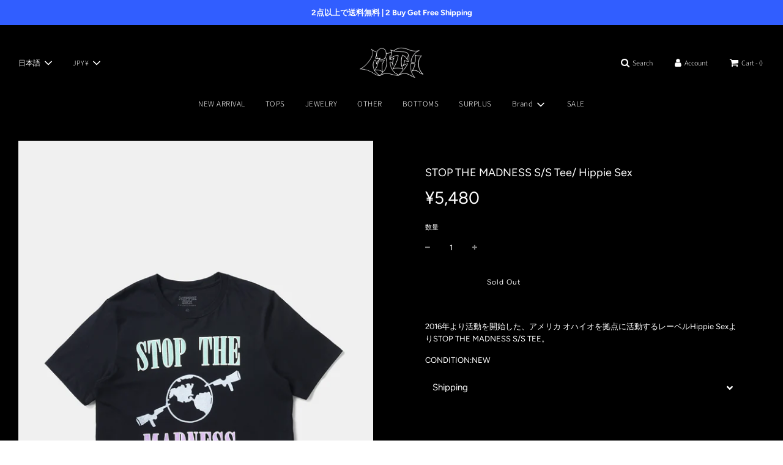

--- FILE ---
content_type: text/css
request_url: https://fifth-general-store.jp/cdn/shop/t/8/assets/custom.css?v=83586491899617306431615194207
body_size: -736
content:
.homepage-product-grid-wrapper{align-items:flex-start}
/*# sourceMappingURL=/cdn/shop/t/8/assets/custom.css.map?v=83586491899617306431615194207 */


--- FILE ---
content_type: text/javascript
request_url: https://cdn.shopify.com/extensions/02e4ba34-ee17-48ff-be83-4c759d2ab7a1/1.0.0/assets/easycoming.js
body_size: -18
content:
(function (){
	console.log('sda');
	const url = 'https://development.brstdev.com/easycoming';
	const shop = window.Shopify.shop;
	const designMode = window.Shopify.designMode;
	console.log('designMode', designMode);
	if (!designMode) {
		// Load jQuery dynamically
		const jqueryScript = document.createElement('script');
		jqueryScript.src = 'https://code.jquery.com/jquery-3.6.0.min.js';
		jqueryScript.addEventListener('load', function() {
			// jQuery loaded successfully
			$.post(url + '/includes/admin/ajaxClass.php', { shop: shop, action: 'view' })
			.done(function(response) {
			// Process the response data here
				const responseText = JSON.parse(response);
				console.log('responseText', responseText);
				if (responseText.status === true) {
					const whitelistUrl = responseText.whiteList;
					const whiteListArray = whitelistUrl.split(',');
					const fvimg = responseText.fvimg;
					const currentPath = window.location.pathname;
					if (whiteListArray.includes(currentPath)) {
						return false;
					}
					console.log('response', responseText);
					// return false;
					if (responseText.result === true) {
						// $("body").html('');
						// $("body").append('<span id="doneimg"><iframe style="display: block; border: none; height: 100vh; width: 100vw;" src="https:/' + shop + '/apps/easy-coming-soon" sandbox="allow-scripts allow-same-origin"></iframe></span>');
						// $("head").append('<meta property="og:type" content="website"><meta name="viewport" content="width=device-width, initial-scale=1.0"><meta property="og:url" content="https:/' + shop+'">');
						$("head").append('<link rel="icon" href="' + fvimg + '">');
						// $("body").css({ 'margin': 0 });
						// $("body").css({ 'padding': 0 });
						$("body").next("body").remove();
					}
				}
			// } else {
			// 	const redirectUrl = 'https://' + shop + '/apps/easy-coming-soon';
			// 	window.location.href = redirectUrl;
			// }
			})
			.fail(function() {
			console.error('AJAX request failed');
			});
		});
			
		// Append the script tag to the head to load jQuery
		document.head.appendChild(jqueryScript);
	} 
})();